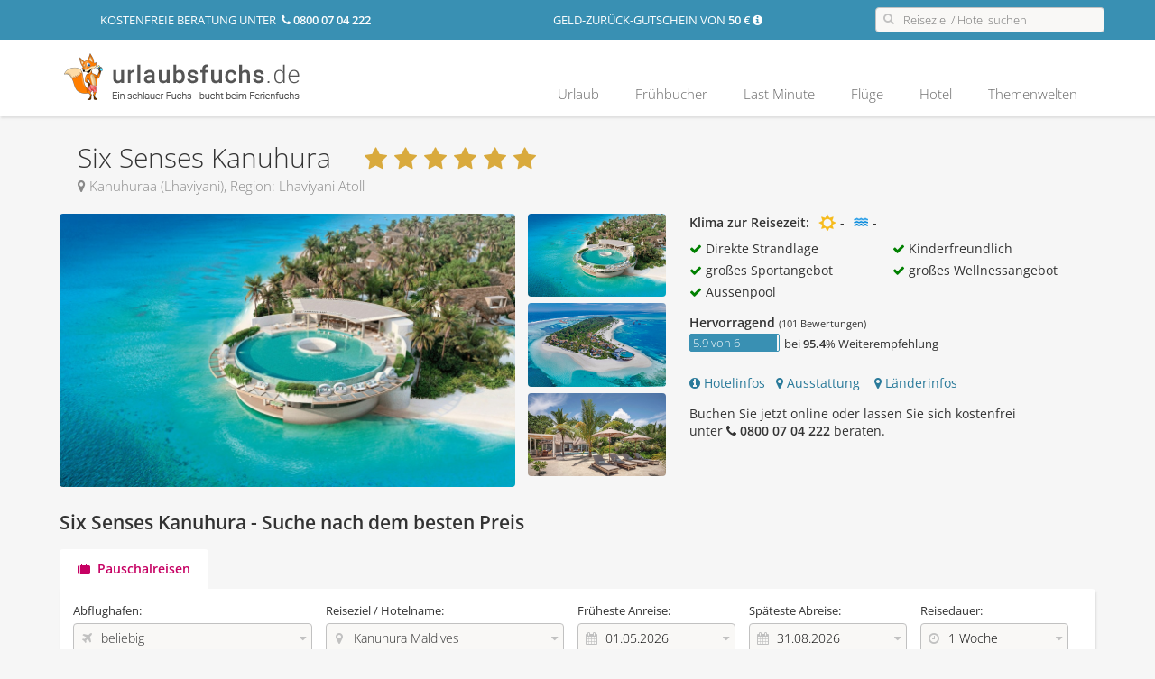

--- FILE ---
content_type: text/html; charset=UTF-8
request_url: https://www.urlaubsfuchs.de/urlaub/indischer-ozean/malediven/hotels/kanuhura-resort-spa.html
body_size: 9185
content:
<!DOCTYPE html PUBLIC "-//W3C//DTD XHTML 1.0 Transitional//EN" "http://www.w3.org/TR/xhtml1/DTD/xhtml1-transitional.dtd">
<html xmlns="http://www.w3.org/1999/xhtml" xml:lang="de" lang="de">
	<head>
		<title>Top Urlaubsangebote 2026/2027 Kanuhura Maldives</title>		<meta http-equiv="expires" content="Wed, 01 Aug 2007 06:00:00 GMT" >
<meta http-equiv="pragma" content="no-cache" >
<meta http-equiv="content-type" content="text/html; charset=utf-8" >
<meta name="language" content="de" >
<meta name="description" content="Kanuhura Maldives ✈ 5-Sterne-Luxus-Resort im Nord Ari Atoll ★ Direkte Strandlage ☀  Großes Sportangebot ✓ Wellness ✓ Butler-Service ✓ Kinderfreundlich ✓ GRATIS Beratung ➤ JETZT buchen und günstige Angebote sichern!" >
<meta name="keywords" content="Kanuhura Maldives, Kanuhura Resort &amp; Spa, Kanuhura Resort und Spa, Kanuhura Resort &amp; Spa Maldives, Kanuhura Resort &amp; Spa Malediven, Kanuhura Resort &amp; Spa Ferien, Kanuhura Resort &amp; Spa Badeferien, Kanuhura Resort &amp; Spa Traumstrand, Kanuhura Resort &amp; Spa Fl" >
<meta name="robots" content="index,follow" >
<meta name="author" content="urlaubsfuchs.de" >
<meta name="copyright" content="urlaubsfuchs.de" >		<link href="/css/layout.css?1714744684" media="screen" rel="stylesheet" type="text/css" >		<script type="text/javascript" src="https://www.urlaubsfuchs.de/js/jquery/jquery-1.11.3.min.js"></script>
<script type="text/javascript" src="https://www.urlaubsfuchs.de/js/jquery/jquery-ui.min.js"></script>
<script type="text/javascript" src="/js/main.js?1768694410"></script>		
		
		
		<link rel="icon" href="https://www.urlaubsfuchs.de/favicon.ico"/>
		<meta name="google-site-verification" content="DDqjstAibpRIs-W5nSRcfIPkz7Pdzuit48H-ZyHbRFc" /> 
		
				
				
		<!--[if lte IE 8]>
			<link rel="stylesheet" type="text/css" href="https://www.urlaubsfuchs.de/css/iehacks.css" />
		<![endif]-->

		<script language="javascript" type="text/javascript">
			jQuery.datepicker.setDefaults({
				numberOfMonths: 2,
				dateFormat: 'dd.mm.yy',
				dayNamesMin: ["So", "Mo", "Di", "Mi", "Do", "Fr", "Sa"],
				monthNames: ["Januar", "Februar", "März", "April", "Mai", "Juni", "Juli", "August", "September", "Oktober", "November", "Dezember"],
				showOtherMonths: true,
				selectOtherMonths: true,
				showOn: "both",
				buttonImage: "/img/calendar.gif",
				buttonImageOnly: true
			});

			
			var HTTP_URL = 'https://www.urlaubsfuchs.de/';
			var DOMAIN_SUBSTRING = 'urlaub';
		</script>
	</head>
	<body>
	
		<div class="header">
	<div class="headline">
		<div class="container">
			<div class="row">
								<div class="col-md-4" style="text-align:center; width:36%; line-height: 28px">
					kostenfreie Beratung unter &nbsp;<strong><i class="fa fa-phone"></i> 0800 07 04 222</strong>
				</div>
				<div class="col-md-4" style="text-align:right; width:32%;  line-height: 28px">
					Geld-zurück-Gutschein von <strong>50 &euro;</strong> <i class="fa fa-info-circle" onclick="Overlay.show( { url : 'https://www.urlaubsfuchs.de/geld-zurueck-gutschein.html', title : 'Geld-zurück-Gutschein', addBody :true } );" style="cursor:pointer"></i>
				</div>
				<div class="col-md-4" style="width:32%; text-align:right">
					
					<div class="icon-slt icon-slt-head icon-slt-noarrow">
						<input type="text" class="head-search-ac" placeholder="Reiseziel / Hotel suchen">
						<span class="icon-search"></span>
					</div>
				</div>
			</div>
		</div>
	</div>
	<div class="menuline">
		<div class="container">
			<div class="fx">
				<div  class="col-logo">
									
					<a href="https://www.urlaubsfuchs.de/"><img src="https://www.urlaubsfuchs.de/img/logo-neu-de.png" title="urlaubsfuchs.de - Mit uns finden Sie Ihren Traumurlaub" alt="urlaubsfuchs.de - Mit uns finden Sie Ihren Traumurlaub"></a>
				</div>
				<div class="col-menu">
					<div class="header-menu">
													<ul class="fx">
						<li><a href="https://www.urlaubsfuchs.de/urlaub.html" >Urlaub</a></li>
				<li><a href="https://www.urlaubsfuchs.de/fruehbucher.html" >Frühbucher</a></li>
				<li><a href="https://www.urlaubsfuchs.de/lastminute.html" >Last Minute</a></li>
				<li><a href="https://www.urlaubsfuchs.de/fluege.html" >Flüge</a></li>
				<li><a href="https://www.urlaubsfuchs.de/hotel.html" >Hotel</a></li>
				<li><a href="https://www.urlaubsfuchs.de/urlaub-reisethemen.html" >Themenwelten</a></li>
	</ul>											</div>
				</div>
			</div>
			
		</div>
	</div>
</div>	
		<div class="main">
			<div class="container ldg-htl tfx-ibe" style="margin-top:25px">
    <div class="ibe-offer-hotel fx">
        <div class="ibe-offer-hotel-head">
            <h2>
                Six Senses Kanuhura                &nbsp;<span class="stars">
				&nbsp;  <i class='fa fa-star'>&nbsp;</i><i class='fa fa-star'>&nbsp;</i><i class='fa fa-star'>&nbsp;</i><i class='fa fa-star'>&nbsp;</i><i class='fa fa-star'>&nbsp;</i><i class='fa fa-star'>&nbsp;</i>			    </span>
                <em>
                    <i class="fa fa-map-marker"></i> Kanuhuraa (Lhaviyani), Region: Lhaviyani Atoll                </em>
            </h2>
        </div>

        <div class="row">
            <div class="col-md-offer-lft details-picture">
                <div class="fx">
                    <div class="hotel-teaser">
                        <a href="javascript:Ibe.HotelInfobox( '15225', '', '', '', '', 'picture' );">
                                                            <img src="https://www.urlaubsfuchs.de/img/hotel/320/catalog2/der/21/2166040aef4c71b75379dde599f4ae52128e37f3.jpg" width="100%" border="0" />
                                                    </a>
                    </div>
                    <div class="hotel-pictures">
                                                                            <a href="javascript:Ibe.HotelInfobox( '15225', '', '', '>', '', 'picture' );">
                                <img src="https://www.urlaubsfuchs.de/img/hotel/320/catalog2/der/21/2166040aef4c71b75379dde599f4ae52128e37f3.jpg" width="100%" border="0" />
                            </a>
                                                                                <a href="javascript:Ibe.HotelInfobox( '15225', '', '', '>', '', 'picture' );">
                                <img src="https://www.urlaubsfuchs.de/img/hotel/320/catalog2/der/d5/d58dc1a7b387db6bf15c7fcc3e0caf3c8f6661d8.jpg" width="100%" border="0" />
                            </a>
                                                                                <a href="javascript:Ibe.HotelInfobox( '15225', '', '', '>', '', 'picture' );">
                                <img src="https://www.urlaubsfuchs.de/img/hotel/320/catalog2/der/3c/3c64ab30b7c6021a37083badaa531ecb6a5b978d.jpg" width="100%" border="0" />
                            </a>
                                                </div>
                </div>
            </div>
            <div class="col-md-offer-rgt details-hotel">
                <div class="fx hotel-climate">
                    <div class="fl" style="margin-right:10px"><strong>Klima zur Reisezeit:</strong></div>

                    <div class="fl">
                        <div class="icon icon-sun">&nbsp;</div>
                        <span class="fl">
						                            -
                        						</span>
                        <div class="icon icon-water">&nbsp;</div>
                        <span class="fl">
							                                -
                            						</span>
                    </div>
                </div>

                                    <div class="hotel-head-properties fx">
                                                    <div>
                                <i class="fa fa-check"></i>
                                Direkte Strandlage                            </div>

                                                                                <div>
                                <i class="fa fa-check"></i>
                                Kinderfreundlich                            </div>

                                                                                <div>
                                <i class="fa fa-check"></i>
                                großes Sportangebot                            </div>

                                                                                <div>
                                <i class="fa fa-check"></i>
                                großes Wellnessangebot                            </div>

                                                                                <div>
                                <i class="fa fa-check"></i>
                                Aussenpool                            </div>

                                                </div>
                
                                    <div class="fx">
                        		<div class="ibe-rating">
			<strong class="rating-title">Hervorragend </strong>
				<small>
					(101 Bewertungen)
				</small>
							<dl class="fx">
				<dt class="fl">
					<div class="ratingbox">
						<div class='ratingbox-out'><div class='ratingbox-in' style='width:98%;'><span>5.9 von 6</span>&nbsp;</div></div>
					</div>
				</dt>
				<dd class="fl">
					bei <strong>95.4</strong>% Weiterempfehlung
				</dd>
			</dl>
				
				
			</div>                    </div>
                
                <div class="hotel-buttons" style="margin:15px 0px">

                                            <a href="javascript:Ibe.HotelInfobox( '15225', '', '', '', '', 'overview' );"><i class="fa fa-info-circle"></i>  Hotelinfos</a>&nbsp;  &nbsp;<a href="javascript:Ibe.HotelInfobox( '15225', '', '', '', '', 'fact' );"><i class="fa fa-map-marker"></i>  Ausstattung</a>&nbsp; &nbsp;
                    
                    <a href="javascript:Ibe.HotelInfobox( '15225', '', '', '', '', 'country' );"><i class="fa fa-map-marker"></i> Länderinfos</a>
                </div>

                <div style="margin-top:5px">
                    Buchen Sie jetzt online oder lassen Sie sich kostenfrei<br/>unter <strong><i class="fa fa-phone"></i> 0800 07 04 222</strong> beraten.
                </div>
            </div>
		</div>
	</div>

    <div style="margin-top:15px">
        <div class="ldg-htl-frm">
            <h2>Six Senses Kanuhura - Suche nach dem besten Preis</h2>
            
<div class="fx ldg-frm">
	<form action="https://www.urlaubsfuchs.de/urlaub/suche/regionen.html" id="frm-ibe">
		<input type="hidden" name="prm[src]" value="ldg">
		
		<div>
			<div class="ldg-frm-body">
                <div class="ldg-frm-tab">
                    <ul class="fx">
                        <li class="active"><label><i class="fa fa-suitcase"></i> <input type="radio" name="prm[type]" value="package" id="ibe-type-pk" checked="checked"> &nbsp;Pauschalreisen</label></li>
                                            </ul>
                </div>

				<input type="hidden" name="prm[sort][hotel]" id="prm[sort][hotel]" value="wish">                <div class="ldg-frm-input">
                    <ul class="fx">

                                                <li>
                            <div class="icon-slt">
                                <label>Abflughafen:</label>
                                <div class="input" id="prm-departure-txt">
                                                                        beliebig                                </div>

                                <input name="prm[departure]" id="prm-departure" type="hidden" value=""/>

                                <span class="fa-icon select icon-plane"></span>
                            </div>
                        </li>
                                                <li >
                            <div class="icon-slt">
                                <label>Reiseziel / Hotelname:</label>
                                                                <div class="prm-location-search input" id="prm-location-search">
                                                                        Kanuhura Maldives                                </div>

                                <input name="prm[location]" id="prm-location" type="hidden" value="htl-15225"/>

                                <span class="icon-map"></span>
                            </div>
                        </li>
                        <li class="frm-ibe-dates">
                            <div class="icon-slt">
                                <label>Früheste Anreise:</label>
                                <input type="text" name="prm[date][outbound]" id="prm-date-outbound" value="01.05.2026" readonly="readonly"/>
                                <span class="icon-date"></span>
                            </div>
                        </li>

                        <li class="frm-ibe-dates">
                            <div class="icon-slt">
                                <label>Späteste Abreise:</label>
                                <input type="text" name="prm[date][inbound]" id="prm-date-inbound"  value="31.08.2026"  readonly="readonly" />
                                <span class="icon-date"></span>
                            </div>
                        </li>

                        <li class="duration">
                            <div class="icon-slt">
                                <label>Reisedauer:</label>
                                <select name="prm[duration]">
                                    <optgroup label=" ">
                                        <option value="">beliebig</option>
                                    </optgroup>
                                    <optgroup label="----------">
                                        <option value="7;7" selected="selected">1 Woche</option>
                                        <option value="14;14" >2 Wochen</option>
                                        <option value="21;21" >3 Wochen</option>
                                        <option value="28;28" >4 Wochen</option>
                                    </optgroup>
                                    <optgroup label="----------">
                                        <option value="1;4" >1 - 4 Tage</option>
                                        <option value="5;8" >5 - 8 Tage</option>
                                        <option value="9;12" >9 - 12 Tage</option>
                                        <option value="13;15" >13 - 15 Tage</option>
                                        <option value="16;22" >16 - 22 Tage</option>
                                        <option value="23;90" >&gt; 22 Tage</option>
                                    </optgroup>
                                    <optgroup label="----------">
                                                                                    <option value="1;1" >1 Tag</option>
                                                                                    <option value="2;2" >2 Tage</option>
                                                                                    <option value="3;3" >3 Tage</option>
                                                                                    <option value="4;4" >4 Tage</option>
                                                                                    <option value="5;5" >5 Tage</option>
                                                                                    <option value="6;6" >6 Tage</option>
                                                                                    <option value="7;7" >7 Tage</option>
                                                                                    <option value="8;8" >8 Tage</option>
                                                                                    <option value="9;9" >9 Tage</option>
                                                                                    <option value="10;10" >10 Tage</option>
                                                                                    <option value="11;11" >11 Tage</option>
                                                                                    <option value="12;12" >12 Tage</option>
                                                                                    <option value="13;13" >13 Tage</option>
                                                                                    <option value="14;14" >14 Tage</option>
                                                                                    <option value="15;15" >15 Tage</option>
                                                                                    <option value="16;16" >16 Tage</option>
                                                                                    <option value="17;17" >17 Tage</option>
                                                                                    <option value="18;18" >18 Tage</option>
                                                                                    <option value="19;19" >19 Tage</option>
                                                                                    <option value="20;20" >20 Tage</option>
                                                                                    <option value="21;21" >21 Tage</option>
                                                                                    <option value="22;22" >22 Tage</option>
                                                                                    <option value="23;23" >23 Tage</option>
                                                                                    <option value="24;24" >24 Tage</option>
                                                                                    <option value="25;25" >25 Tage</option>
                                                                                    <option value="26;26" >26 Tage</option>
                                                                                    <option value="27;27" >27 Tage</option>
                                                                            </optgroup>

                                </select>
                                <span class="icon-time"></span>
                            </div>
                        </li>
                    </ul>
                    <ul class="fx">

                        <li>
                            <div class="icon-slt">
                                <label>Reisende:</label>
                                                                <div class="prm-traveller-txt input" id="prm-traveller-txt">
                                    2 Erwachsene, keine Kinder                                </div>

                                <input name="prm[adults]" id="prm-adults" type="hidden" value="2"/>

                                <input name="prm[child][]" class="prm-child" id="prm-child-1" type="hidden" value=""/>
                                <input name="prm[child][]" class="prm-child" id="prm-child-2" type="hidden" value=""/>
                                <input name="prm[child][]" class="prm-child" id="prm-child-3" type="hidden" value=""/>

                                <span class="icon-adults"></span>
                            </div>
                        </li>

                        <li>
                            <div class="icon-slt">
                                <label>Zimmerart:</label>
                                <select name="prm[hotel][room]" id="ibe-roomtype">
                                    <option value="" >beliebig</option>
                                    <option value="EZ" >Einzelzimmer</option>
                                    <option value="DZ" >Doppelzimmer</option>
                                    <option value="FZ" >Familienzimmer</option>
                                    <option value="BU" >Bungalow</option>
                                    <option value="AP" >Appartment</option>
                                    <option value="ST" >Studio</option>
                                    <option value="SU" >Suite</option>
                                    <option value="VI" >Villa</option>
                                    <option value="SP" >Superior</option>
                                    <option value="DX" >Deluxe-Zimmer</option>
                                    <option value="BA" >Maisonette</option>

                                </select>

                                <span class="icon-room"></span>
                            </div>
                                                    </li>
                        <li>
                            <div class="icon-slt">
                                <label>Verpflegung:</label>
                                <select name="prm[hotel][meal]" id="prm-hotel-meal">
                                    <option value="">beliebig</option>
                                    <option value="OV" >nur Übernachtung</option>
                                    <option value="UF"  >Frühstück</option>
                                    <option value="HP"  >Halbpension</option>
                                    <option value="VP"  >Vollpension</option>
                                    <option value="AI"  >All Inclusive</option>
                                </select>

                                <span class="icon-meal"></span>
                            </div>
                        </li>

                        <li style="padding-top:21px">
                            <a class="btn btn-success" href="javascript:void(0)" onclick="$('#frm-ibe').submit();"><i class="fa fa-search"></i> &nbsp;Angebote finden</a>
                        </li>
                    </ul>
                </div>
			</div>
		</div>
	</form>
</div>

<script language="Javascript">
	Ibe_Form.Init( '{"type":"package","location":"htl-15225","adults":2,"date":{"outbound":"01.05.2026","inbound":"31.08.2026"},"durationMin":"7","durationMax":"7","duration":"7;7","destination":"100","destf":"100","hotel":{"id":15225,"ids":"15225"},"sort":{"hotel":"wish"},"price":{"from":10},"page":{"hotel":1,"offer":1}}', { 'datepicker' : 'right' } );
</script>

        </div>
    </div>
    <div>
                        <div class="mt-cms-box cms-txt cms-box-odd">
            <div>
                <h2>Kanuhura Resort & Spa - Luxusurlaub auf den Malediven</h2>
                <img src="https://www.urlaubsfuchs.de/img/hotel/320/catalog2/der/21/2166040aef4c71b75379dde599f4ae52128e37f3.jpg" width="320" border="0" align="left">
                Nach einer grundlegenden Renovierung und Modernisierung ist das Kanuhura Resort &amp; Spa zum Jahreswechsel 2016/2017 neu er&ouml;ffnet worden. G&auml;ste des Resorts k&ouml;nnen sich auf dieser geradezu idyllischen Privatinsel im Lhaviyani Atoll auf Komfort und Luxus pur in dem 5*-Resort auf den <a href="/urlaub/indischer-ozean/malediven.html">Malediven</a> freuen. Faadhippolhu Atoll ist der alternative Name f&uuml;r die rund 50 &uuml;berwiegend unbewohnten kleinen und Kleinstinseln in dieser Region. Kanahura ist hier eine von nur vier Inseln mit einem Touristenresort, dem Kanuhura Resort &amp; Spa. Mal&eacute; als Landeshauptstadt der Malediven liegt auf der gleichnamigen Hauptinsel im Nord-Mal&eacute;-Atoll knapp 150 Flugkilometer entfernt. Der Transfer mit dem Wasserflugzeug von Mal&eacute; zum Kanuhura Resort &amp; Spa dauert eine Dreiviertelstunde. &Uuml;blicherweise wird dieser Transfer vom Kanuhara Maldives organisiert und separat berechnet.<br /><br />
<h3>Naturparadies im Indischen Ozean</h3>
Das Kanuhura Resort &amp; Spa ist unter allen Zielgruppen der Touristen gleicherma&szlig;en gefragt wie beliebt. Die M&ouml;glichkeiten reichen vom Schnorcheln und Tauchen &uuml;ber <a href="/urlaub.html">Strandurlaub</a> an einem der <a href="/urlaub-reisethemen/traumstraende.html">Traumstr&auml;nde</a> auf Kanuhura und <a href="/urlaub-reisethemen/familienhotels.html">Familienferien</a> mit mehreren Kindern, bis hin zu <a href="/urlaub-reisethemen/hochzeitsurlaub.html">Flitterwochen</a>. Die Unterk&uuml;nfte sind f&uuml;r mehrk&ouml;pfige Familien ebenso passend wie f&uuml;r Singles und Paare. Mit ihrer immergr&uuml;nen Vegetation vermittelt die tropische Natur ein regelrecht exotisches Malediven-Feeling auf Kanuhura. Die wei&szlig;sandigen Traumstr&auml;nde bilden die ideale Basis f&uuml;r tiefenentspannende Ferien mitten im <a href="/urlaub/indischer-ozean.html">Indischen Ozean</a>.<br /><br />
<h3>Traumhaft wohnen im Lhaviyani Atoll</h3>
Das Kanuhura Resort &amp; Spa bietet seinen G&auml;sten in den knapp hundert Villen und Bungalows einen luxuri&ouml;sen Aufenthalt. Sie sind in ein Dutzend Kategorien aufgeteilt, von der Poolvilla am Strand &uuml;ber die Sunrise Villa am Wasser, bis hin zum Wasserbungalow &uuml;ber dem Wasser weit drau&szlig;en in der Lagune. Der Weg dorthin f&uuml;hrt &uuml;ber Laufstege, die alle Villen und Bungalows mit dem <strong>Kanuhura Resort &amp; Spa </strong>auf der Insel verbinden. Die Unterk&uuml;nfte sind aus Naturmaterialien, wie maledivischem Holz und Rattan, gebaut. Zu jeder von ihnen geh&ouml;rt eine eigene Veranda. Der <strong>24h Butler-Service</strong> steht rund um die Uhr zur Verf&uuml;gung. Ausstattung und Einrichtung der Villen entsprechen dem hohen Standard von internationalen Luxushotels.<br /><br />
<h3>Kulinarisch geniessen</h3>
Der kulinarisch verw&ouml;hnte Gast kann im Kanuhura Resort &amp; Spa auf den Malediven unter zehn Restaurants und Caf&eacute;s ausw&auml;hlen. Die Tagesmahlzeiten mit gebuchter Halb- oder Vollpension gibt es im Restaurant A Mano. Italienische sowie maledivische Speisen werden fast &uuml;berall angeboten und leckere Grillgerichte werden im Drift sowie im Fogo serviert. Das zauberhafte Caf&eacute; Deli verw&ouml;hnt den Nachmittagsgast mit Kuchen, Torten, Geb&auml;ck und Snacks. Ihren herrlichen Urlaubstag k&ouml;nnen Sie anschlie&szlig;end in der Sunset Beach Lounge Iru mit einem erfrischenden Cocktail ausklingen lassen.<br /><br />
<h3>Wellness unter Kokospalmen</h3>
Ein weiteres Highlight Ihres <a href="/urlaub-reisethemen/luxusurlaub.html">Luxusurlaubs</a> im Kanuhura Resort &amp; Spa ist der elegante Spa, unterteilt in Fitness und Wellness. Im Fitnessraum wird an modernen Ger&auml;ten trainiert und bei Aerobic geschwitzt, ebenso wie im Dampfbad und in der Sauna nebenan. Wer sich sportlich engagieren m&ouml;chte, der spielt Squash oder Tennis. Au&szlig;enpool, Fahrradverleih, Kids Club, Boutique oder Tauchen unter Leitung der PADI-zertifizierten Tauchschule im Kanuhura Resort &amp; Spa sorgen f&uuml;r ein rundes Angebot an Aktivit&auml;ten an Land, im und unter Wasser. Luxuri&ouml;s verw&ouml;hn zut werden hat sicherlich seinen Preis - doch wer das neue 5-Sterne Kanuhura Resort &amp; Spa kennenlernt, der kann den n&auml;chsten Urlaub auf den Malediven kaum noch erwarten.<br /><br />            </div>
        </div>
                        <div class="mt-cms-box ">
            	
<h2>Diese Hotels könnten Sie auch interessieren</h2>
<div class="box-offer">
    <div class="row">
                <div class="col-md-3">
            <div class="box-offer-item">
                <div class="box-offer-item-img">
                    <a href="https://www.urlaubsfuchs.de/urlaub/suche/angebote.html?urlaub/suche/angebote.html?prm[type]=package&prm[adults]=2&prm[date][outbound]=01.05.2026&prm[date][inbound]=31.08.2026&prm[duration]=7;7&prm[sort][hotel]=wish&prm[price][from]=10&prm[page][hotel]=1&prm[page][offer]=1&prm[hotel][id]=15580&prm[destination]=100&prm[departure]=BSL,GVA,ZRH,MUC,FDH,FMM,INN,BRN&prm[hotel][id]=15580" rel="nofollow">
                                                    <img src="https://www.urlaubsfuchs.de/img/hotel/280x150/catalog2/its/d8/d8319b3de31793f656df718673d963b07788c680.jpg" border="0"/>
                                            </a>
                </div>
                <div class="box-offer-item-desc">
                    <div class="offer-item-hotel">
                        <a href="https://www.urlaubsfuchs.de/urlaub/suche/angebote.html?urlaub/suche/angebote.html?prm[type]=package&prm[adults]=2&prm[date][outbound]=01.05.2026&prm[date][inbound]=31.08.2026&prm[duration]=7;7&prm[sort][hotel]=wish&prm[price][from]=10&prm[page][hotel]=1&prm[page][offer]=1&prm[hotel][id]=15580&prm[destination]=100&prm[departure]=BSL,GVA,ZRH,MUC,FDH,FMM,INN,BRN&prm[hotel][id]=15580" rel="nofollow">Kuredu Resort & Spa</a>
                        <em>Lhaviyani Atoll</strong>, Kuredu</em>
                        <span class="stars"><i class='fa fa-star'>&nbsp;</i><i class='fa fa-star'>&nbsp;</i><i class='fa fa-star'>&nbsp;</i><i class='fa fa-star'>&nbsp;</i></span>

                                                <div class="price">
                            <a href="https://www.urlaubsfuchs.de/urlaub/suche/angebote.html?urlaub/suche/angebote.html?prm[type]=package&prm[adults]=2&prm[date][outbound]=01.05.2026&prm[date][inbound]=31.08.2026&prm[duration]=7;7&prm[sort][hotel]=wish&prm[price][from]=10&prm[page][hotel]=1&prm[page][offer]=1&prm[hotel][id]=15580&prm[destination]=100&prm[departure]=BSL,GVA,ZRH,MUC,FDH,FMM,INN,BRN&prm[hotel][id]=15580" rel="nofollow">
                                <span>inkl. Flug ab</span>
                                1.495,00 &euro; <i class="fa fa-chevron-circle-right"></i>
                            </a>
                        </div>
                    </div>
                </div>
            </div>
        </div>
                <div class="col-md-3">
            <div class="box-offer-item">
                <div class="box-offer-item-img">
                    <a href="https://www.urlaubsfuchs.de/urlaub/suche/angebote.html?urlaub/suche/angebote.html?prm[type]=package&prm[adults]=2&prm[date][outbound]=01.05.2026&prm[date][inbound]=31.08.2026&prm[duration]=7;7&prm[sort][hotel]=wish&prm[price][from]=10&prm[page][hotel]=1&prm[page][offer]=1&prm[hotel][id]=6552&prm[destination]=100&prm[departure]=BSL,GVA,ZRH,MUC,FDH,FMM,INN,BRN&prm[hotel][id]=6552" rel="nofollow">
                                                    <img src="https://www.urlaubsfuchs.de/img/hotel/280x150/" border="0"/>
                                            </a>
                </div>
                <div class="box-offer-item-desc">
                    <div class="offer-item-hotel">
                        <a href="https://www.urlaubsfuchs.de/urlaub/suche/angebote.html?urlaub/suche/angebote.html?prm[type]=package&prm[adults]=2&prm[date][outbound]=01.05.2026&prm[date][inbound]=31.08.2026&prm[duration]=7;7&prm[sort][hotel]=wish&prm[price][from]=10&prm[page][hotel]=1&prm[page][offer]=1&prm[hotel][id]=6552&prm[destination]=100&prm[departure]=BSL,GVA,ZRH,MUC,FDH,FMM,INN,BRN&prm[hotel][id]=6552" rel="nofollow">NH Collection</a>
                        <em>Baa Atoll</strong>, Fonimagoodhoo</em>
                        <span class="stars"><i class='fa fa-star'>&nbsp;</i><i class='fa fa-star'>&nbsp;</i><i class='fa fa-star'>&nbsp;</i><i class='fa fa-star'>&nbsp;</i></span>

                                                <div class="price">
                            <a href="https://www.urlaubsfuchs.de/urlaub/suche/angebote.html?urlaub/suche/angebote.html?prm[type]=package&prm[adults]=2&prm[date][outbound]=01.05.2026&prm[date][inbound]=31.08.2026&prm[duration]=7;7&prm[sort][hotel]=wish&prm[price][from]=10&prm[page][hotel]=1&prm[page][offer]=1&prm[hotel][id]=6552&prm[destination]=100&prm[departure]=BSL,GVA,ZRH,MUC,FDH,FMM,INN,BRN&prm[hotel][id]=6552" rel="nofollow">
                                <span>inkl. Flug ab</span>
                                1.210,00 &euro; <i class="fa fa-chevron-circle-right"></i>
                            </a>
                        </div>
                    </div>
                </div>
            </div>
        </div>
                <div class="col-md-3">
            <div class="box-offer-item">
                <div class="box-offer-item-img">
                    <a href="https://www.urlaubsfuchs.de/urlaub/suche/angebote.html?urlaub/suche/angebote.html?prm[type]=package&prm[adults]=2&prm[date][outbound]=01.05.2026&prm[date][inbound]=31.08.2026&prm[duration]=7;7&prm[sort][hotel]=wish&prm[price][from]=10&prm[page][hotel]=1&prm[page][offer]=1&prm[hotel][id]=17208&prm[destination]=100&prm[departure]=BSL,GVA,ZRH,MUC,FDH,FMM,INN,BRN&prm[hotel][id]=17208" rel="nofollow">
                                                    <img src="https://www.urlaubsfuchs.de/img/hotel/280x150/catalog2/all/ab/aba1192f139c195432447e70a6bc90bc047e0511.jpg" border="0"/>
                                            </a>
                </div>
                <div class="box-offer-item-desc">
                    <div class="offer-item-hotel">
                        <a href="https://www.urlaubsfuchs.de/urlaub/suche/angebote.html?urlaub/suche/angebote.html?prm[type]=package&prm[adults]=2&prm[date][outbound]=01.05.2026&prm[date][inbound]=31.08.2026&prm[duration]=7;7&prm[sort][hotel]=wish&prm[price][from]=10&prm[page][hotel]=1&prm[page][offer]=1&prm[hotel][id]=17208&prm[destination]=100&prm[departure]=BSL,GVA,ZRH,MUC,FDH,FMM,INN,BRN&prm[hotel][id]=17208" rel="nofollow">Meeru Maldives</a>
                        <em>Nord Male Atoll</strong>, Meeru</em>
                        <span class="stars"><i class='fa fa-star'>&nbsp;</i><i class='fa fa-star'>&nbsp;</i><i class='fa fa-star'>&nbsp;</i><i class='fa fa-star'>&nbsp;</i></span>

                                                <div class="price">
                            <a href="https://www.urlaubsfuchs.de/urlaub/suche/angebote.html?urlaub/suche/angebote.html?prm[type]=package&prm[adults]=2&prm[date][outbound]=01.05.2026&prm[date][inbound]=31.08.2026&prm[duration]=7;7&prm[sort][hotel]=wish&prm[price][from]=10&prm[page][hotel]=1&prm[page][offer]=1&prm[hotel][id]=17208&prm[destination]=100&prm[departure]=BSL,GVA,ZRH,MUC,FDH,FMM,INN,BRN&prm[hotel][id]=17208" rel="nofollow">
                                <span>inkl. Flug ab</span>
                                1.420,00 &euro; <i class="fa fa-chevron-circle-right"></i>
                            </a>
                        </div>
                    </div>
                </div>
            </div>
        </div>
                <div class="col-md-3">
            <div class="box-offer-item">
                <div class="box-offer-item-img">
                    <a href="https://www.urlaubsfuchs.de/urlaub/suche/angebote.html?urlaub/suche/angebote.html?prm[type]=package&prm[adults]=2&prm[date][outbound]=01.05.2026&prm[date][inbound]=31.08.2026&prm[duration]=7;7&prm[sort][hotel]=wish&prm[price][from]=10&prm[page][hotel]=1&prm[page][offer]=1&prm[hotel][id]=1778&prm[destination]=100&prm[departure]=BSL,GVA,ZRH,MUC,FDH,FMM,INN,BRN&prm[hotel][id]=1778" rel="nofollow">
                                                    <img src="https://www.urlaubsfuchs.de/img/hotel/280x150/catalog2/jahn/33/33003ec47f03e6b6a52a02daee1347bd15663b7b.jpg" border="0"/>
                                            </a>
                </div>
                <div class="box-offer-item-desc">
                    <div class="offer-item-hotel">
                        <a href="https://www.urlaubsfuchs.de/urlaub/suche/angebote.html?urlaub/suche/angebote.html?prm[type]=package&prm[adults]=2&prm[date][outbound]=01.05.2026&prm[date][inbound]=31.08.2026&prm[duration]=7;7&prm[sort][hotel]=wish&prm[price][from]=10&prm[page][hotel]=1&prm[page][offer]=1&prm[hotel][id]=1778&prm[destination]=100&prm[departure]=BSL,GVA,ZRH,MUC,FDH,FMM,INN,BRN&prm[hotel][id]=1778" rel="nofollow">Embudu Village</a>
                        <em>Süd Male Atoll</strong>, Enboodhoo</em>
                        <span class="stars"><i class='fa fa-star'>&nbsp;</i><i class='fa fa-star'>&nbsp;</i><i class='fa fa-star'>&nbsp;</i></span>

                                                <div class="price">
                            <a href="https://www.urlaubsfuchs.de/urlaub/suche/angebote.html?urlaub/suche/angebote.html?prm[type]=package&prm[adults]=2&prm[date][outbound]=01.05.2026&prm[date][inbound]=31.08.2026&prm[duration]=7;7&prm[sort][hotel]=wish&prm[price][from]=10&prm[page][hotel]=1&prm[page][offer]=1&prm[hotel][id]=1778&prm[destination]=100&prm[departure]=BSL,GVA,ZRH,MUC,FDH,FMM,INN,BRN&prm[hotel][id]=1778" rel="nofollow">
                                <span>inkl. Flug ab</span>
                                1.074,00 &euro; <i class="fa fa-chevron-circle-right"></i>
                            </a>
                        </div>
                    </div>
                </div>
            </div>
        </div>
                <div class="col-md-3">
            <div class="box-offer-item">
                <div class="box-offer-item-img">
                    <a href="https://www.urlaubsfuchs.de/urlaub/suche/angebote.html?urlaub/suche/angebote.html?prm[type]=package&prm[adults]=2&prm[date][outbound]=01.05.2026&prm[date][inbound]=31.08.2026&prm[duration]=7;7&prm[sort][hotel]=wish&prm[price][from]=10&prm[page][hotel]=1&prm[page][offer]=1&prm[hotel][id]=14817&prm[destination]=100&prm[departure]=BSL,GVA,ZRH,MUC,FDH,FMM,INN,BRN&prm[hotel][id]=14817" rel="nofollow">
                                                    <img src="https://www.urlaubsfuchs.de/img/hotel/280x150/catalog2/jahn/66/66928b15a680f57c27a903c24c51650222da35cc.jpg" border="0"/>
                                            </a>
                </div>
                <div class="box-offer-item-desc">
                    <div class="offer-item-hotel">
                        <a href="https://www.urlaubsfuchs.de/urlaub/suche/angebote.html?urlaub/suche/angebote.html?prm[type]=package&prm[adults]=2&prm[date][outbound]=01.05.2026&prm[date][inbound]=31.08.2026&prm[duration]=7;7&prm[sort][hotel]=wish&prm[price][from]=10&prm[page][hotel]=1&prm[page][offer]=1&prm[hotel][id]=14817&prm[destination]=100&prm[departure]=BSL,GVA,ZRH,MUC,FDH,FMM,INN,BRN&prm[hotel][id]=14817" rel="nofollow">Niva Kurumba</a>
                        <em>Nord Male Atoll</strong>, Vihamanaafushi</em>
                        <span class="stars"><i class='fa fa-star'>&nbsp;</i><i class='fa fa-star'>&nbsp;</i><i class='fa fa-star'>&nbsp;</i><i class='fa fa-star'>&nbsp;</i><i class='fa fa-star'>&nbsp;</i></span>

                                                <div class="price">
                            <a href="https://www.urlaubsfuchs.de/urlaub/suche/angebote.html?urlaub/suche/angebote.html?prm[type]=package&prm[adults]=2&prm[date][outbound]=01.05.2026&prm[date][inbound]=31.08.2026&prm[duration]=7;7&prm[sort][hotel]=wish&prm[price][from]=10&prm[page][hotel]=1&prm[page][offer]=1&prm[hotel][id]=14817&prm[destination]=100&prm[departure]=BSL,GVA,ZRH,MUC,FDH,FMM,INN,BRN&prm[hotel][id]=14817" rel="nofollow">
                                <span>inkl. Flug ab</span>
                                1.283,00 &euro; <i class="fa fa-chevron-circle-right"></i>
                            </a>
                        </div>
                    </div>
                </div>
            </div>
        </div>
                <div class="col-md-3">
            <div class="box-offer-item">
                <div class="box-offer-item-img">
                    <a href="https://www.urlaubsfuchs.de/urlaub/suche/angebote.html?urlaub/suche/angebote.html?prm[type]=package&prm[adults]=2&prm[date][outbound]=01.05.2026&prm[date][inbound]=31.08.2026&prm[duration]=7;7&prm[sort][hotel]=wish&prm[price][from]=10&prm[page][hotel]=1&prm[page][offer]=1&prm[hotel][id]=1767&prm[destination]=100&prm[departure]=BSL,GVA,ZRH,MUC,FDH,FMM,INN,BRN&prm[hotel][id]=1767" rel="nofollow">
                                                    <img src="https://www.urlaubsfuchs.de/img/hotel/280x150/catalog2/jahn/b4/b415d084590d1e6228b911a1fbba046645201750.jpg" border="0"/>
                                            </a>
                </div>
                <div class="box-offer-item-desc">
                    <div class="offer-item-hotel">
                        <a href="https://www.urlaubsfuchs.de/urlaub/suche/angebote.html?urlaub/suche/angebote.html?prm[type]=package&prm[adults]=2&prm[date][outbound]=01.05.2026&prm[date][inbound]=31.08.2026&prm[duration]=7;7&prm[sort][hotel]=wish&prm[price][from]=10&prm[page][hotel]=1&prm[page][offer]=1&prm[hotel][id]=1767&prm[destination]=100&prm[departure]=BSL,GVA,ZRH,MUC,FDH,FMM,INN,BRN&prm[hotel][id]=1767" rel="nofollow">Bandos Maldives</a>
                        <em>Nord Male Atoll</strong>, Bandos</em>
                        <span class="stars"><i class='fa fa-star'>&nbsp;</i><i class='fa fa-star'>&nbsp;</i><i class='fa fa-star'>&nbsp;</i><i class='fa fa-star'>&nbsp;</i></span>

                                                <div class="price">
                            <a href="https://www.urlaubsfuchs.de/urlaub/suche/angebote.html?urlaub/suche/angebote.html?prm[type]=package&prm[adults]=2&prm[date][outbound]=01.05.2026&prm[date][inbound]=31.08.2026&prm[duration]=7;7&prm[sort][hotel]=wish&prm[price][from]=10&prm[page][hotel]=1&prm[page][offer]=1&prm[hotel][id]=1767&prm[destination]=100&prm[departure]=BSL,GVA,ZRH,MUC,FDH,FMM,INN,BRN&prm[hotel][id]=1767" rel="nofollow">
                                <span>inkl. Flug ab</span>
                                1.301,00 &euro; <i class="fa fa-chevron-circle-right"></i>
                            </a>
                        </div>
                    </div>
                </div>
            </div>
        </div>
                <div class="col-md-3">
            <div class="box-offer-item">
                <div class="box-offer-item-img">
                    <a href="https://www.urlaubsfuchs.de/urlaub/suche/angebote.html?urlaub/suche/angebote.html?prm[type]=package&prm[adults]=2&prm[date][outbound]=01.05.2026&prm[date][inbound]=31.08.2026&prm[duration]=7;7&prm[sort][hotel]=wish&prm[price][from]=10&prm[page][hotel]=1&prm[page][offer]=1&prm[hotel][id]=1772&prm[destination]=100&prm[departure]=BSL,GVA,ZRH,MUC,FDH,FMM,INN,BRN&prm[hotel][id]=1772" rel="nofollow">
                                                    <img src="https://www.urlaubsfuchs.de/img/hotel/280x150/catalog2/der/45/45f1485912ae36071c52ece8ee6ba6717a84bdd2.jpg" border="0"/>
                                            </a>
                </div>
                <div class="box-offer-item-desc">
                    <div class="offer-item-hotel">
                        <a href="https://www.urlaubsfuchs.de/urlaub/suche/angebote.html?urlaub/suche/angebote.html?prm[type]=package&prm[adults]=2&prm[date][outbound]=01.05.2026&prm[date][inbound]=31.08.2026&prm[duration]=7;7&prm[sort][hotel]=wish&prm[price][from]=10&prm[page][hotel]=1&prm[page][offer]=1&prm[hotel][id]=1772&prm[destination]=100&prm[departure]=BSL,GVA,ZRH,MUC,FDH,FMM,INN,BRN&prm[hotel][id]=1772" rel="nofollow">Summer Island</a>
                        <em>Nord Male Atoll</strong>, Ziyaaraifushi</em>
                        <span class="stars"><i class='fa fa-star'>&nbsp;</i><i class='fa fa-star'>&nbsp;</i><i class='fa fa-star'>&nbsp;</i><i class='fa fa-star'>&nbsp;</i></span>

                                                <div class="price">
                            <a href="https://www.urlaubsfuchs.de/urlaub/suche/angebote.html?urlaub/suche/angebote.html?prm[type]=package&prm[adults]=2&prm[date][outbound]=01.05.2026&prm[date][inbound]=31.08.2026&prm[duration]=7;7&prm[sort][hotel]=wish&prm[price][from]=10&prm[page][hotel]=1&prm[page][offer]=1&prm[hotel][id]=1772&prm[destination]=100&prm[departure]=BSL,GVA,ZRH,MUC,FDH,FMM,INN,BRN&prm[hotel][id]=1772" rel="nofollow">
                                <span>inkl. Flug ab</span>
                                1.228,00 &euro; <i class="fa fa-chevron-circle-right"></i>
                            </a>
                        </div>
                    </div>
                </div>
            </div>
        </div>
                <div class="col-md-3">
            <div class="box-offer-item">
                <div class="box-offer-item-img">
                    <a href="https://www.urlaubsfuchs.de/urlaub/suche/angebote.html?urlaub/suche/angebote.html?prm[type]=package&prm[adults]=2&prm[date][outbound]=01.05.2026&prm[date][inbound]=31.08.2026&prm[duration]=7;7&prm[sort][hotel]=wish&prm[price][from]=10&prm[page][hotel]=1&prm[page][offer]=1&prm[hotel][id]=8576&prm[destination]=100&prm[departure]=BSL,GVA,ZRH,MUC,FDH,FMM,INN,BRN&prm[hotel][id]=8576" rel="nofollow">
                                                    <img src="https://www.urlaubsfuchs.de/img/hotel/280x150/catalog2/mwr/c7/c7945115632a29a6ee1b61b4367143da0b2f5e0f.jpg" border="0"/>
                                            </a>
                </div>
                <div class="box-offer-item-desc">
                    <div class="offer-item-hotel">
                        <a href="https://www.urlaubsfuchs.de/urlaub/suche/angebote.html?urlaub/suche/angebote.html?prm[type]=package&prm[adults]=2&prm[date][outbound]=01.05.2026&prm[date][inbound]=31.08.2026&prm[duration]=7;7&prm[sort][hotel]=wish&prm[price][from]=10&prm[page][hotel]=1&prm[page][offer]=1&prm[hotel][id]=8576&prm[destination]=100&prm[departure]=BSL,GVA,ZRH,MUC,FDH,FMM,INN,BRN&prm[hotel][id]=8576" rel="nofollow">Baros Maldives</a>
                        <em>Nord Male Atoll</strong>, Baros</em>
                        <span class="stars"><i class='fa fa-star'>&nbsp;</i><i class='fa fa-star'>&nbsp;</i><i class='fa fa-star'>&nbsp;</i><i class='fa fa-star'>&nbsp;</i><i class='fa fa-star'>&nbsp;</i></span>

                                                <div class="price">
                            <a href="https://www.urlaubsfuchs.de/urlaub/suche/angebote.html?urlaub/suche/angebote.html?prm[type]=package&prm[adults]=2&prm[date][outbound]=01.05.2026&prm[date][inbound]=31.08.2026&prm[duration]=7;7&prm[sort][hotel]=wish&prm[price][from]=10&prm[page][hotel]=1&prm[page][offer]=1&prm[hotel][id]=8576&prm[destination]=100&prm[departure]=BSL,GVA,ZRH,MUC,FDH,FMM,INN,BRN&prm[hotel][id]=8576" rel="nofollow">
                                <span>inkl. Flug ab</span>
                                1.855,00 &euro; <i class="fa fa-chevron-circle-right"></i>
                            </a>
                        </div>
                    </div>
                </div>
            </div>
        </div>
            </div>
</div>
        </div>

        <div class="mt-cms-box cms-box-odd">
            <h2>Die beliebtesten Reiseziele auf einen Blick</h2>
<div class="box-offer">
    <div class="row">
        <div class="col-md-4">
            <div class="box-offer-item">
                <div class="box-offer-item-img">
                    <img src="https://www.urlaubsfuchs.de/img/upl/cache/t309/teaser/header/mallorca.jpg">
                </div>

                <div class="box-offer-item-desc">
                                            <span>Familien Spass pur</span>
                        <h3>Familenurlaub</h3>
                    
                    <ul>
                                                                                                        <li>

                                <div  class="row">
                                    <div class="col-md-7 title">
                                        <a href="https://www.urlaubsfuchs.de/urlaub/suche/hotels.html?prm[type]=package&prm[adults]=2&prm[date][outbound]=01.05.2026&prm[date][inbound]=31.08.2026&prm[duration]=7;7&prm[sort][hotel]=wish&prm[price][from]=10&prm[page][hotel]=1&prm[page][offer]=1&prm[destination]=724" rel="nofollow"><i class="fa fa-chevron-right"></i> Türkei Urlaub</a>
                                    </div>
                                    <div class="col-md-5" style="text-align:right">
                                        <a href="https://www.urlaubsfuchs.de/urlaub/suche/hotels.html?prm[type]=package&prm[adults]=2&prm[date][outbound]=01.05.2026&prm[date][inbound]=31.08.2026&prm[duration]=7;7&prm[sort][hotel]=wish&prm[price][from]=10&prm[page][hotel]=1&prm[page][offer]=1&prm[destination]=724" rel="nofollow">
                                            ab 213,00 &euro;                                        </a>
                                    </div>

                                </div>

                            </li>
                                                                                                            <li>

                                <div  class="row">
                                    <div class="col-md-7 title">
                                        <a href="https://www.urlaubsfuchs.de/urlaub/suche/hotels.html?prm[type]=package&prm[adults]=2&prm[date][outbound]=01.05.2026&prm[date][inbound]=31.08.2026&prm[duration]=7;7&prm[sort][hotel]=wish&prm[price][from]=10&prm[page][hotel]=1&prm[page][offer]=1&prm[destination]=133" rel="nofollow"><i class="fa fa-chevron-right"></i> Mallorca Urlaub</a>
                                    </div>
                                    <div class="col-md-5" style="text-align:right">
                                        <a href="https://www.urlaubsfuchs.de/urlaub/suche/hotels.html?prm[type]=package&prm[adults]=2&prm[date][outbound]=01.05.2026&prm[date][inbound]=31.08.2026&prm[duration]=7;7&prm[sort][hotel]=wish&prm[price][from]=10&prm[page][hotel]=1&prm[page][offer]=1&prm[destination]=133" rel="nofollow">
                                            ab 338,00 &euro;                                        </a>
                                    </div>

                                </div>

                            </li>
                                                                                                            <li>

                                <div  class="row">
                                    <div class="col-md-7 title">
                                        <a href="https://www.urlaubsfuchs.de/urlaub/suche/hotels.html?prm[type]=package&prm[adults]=2&prm[date][outbound]=01.05.2026&prm[date][inbound]=31.08.2026&prm[duration]=7;7&prm[sort][hotel]=wish&prm[price][from]=10&prm[page][hotel]=1&prm[page][offer]=1&prm[destination]=651" rel="nofollow"><i class="fa fa-chevron-right"></i> Ägypten Urlaub</a>
                                    </div>
                                    <div class="col-md-5" style="text-align:right">
                                        <a href="https://www.urlaubsfuchs.de/urlaub/suche/hotels.html?prm[type]=package&prm[adults]=2&prm[date][outbound]=01.05.2026&prm[date][inbound]=31.08.2026&prm[duration]=7;7&prm[sort][hotel]=wish&prm[price][from]=10&prm[page][hotel]=1&prm[page][offer]=1&prm[destination]=651" rel="nofollow">
                                            ab 302,00 &euro;                                        </a>
                                    </div>

                                </div>

                            </li>
                                                                                                            <li>

                                <div  class="row">
                                    <div class="col-md-7 title">
                                        <a href="https://www.urlaubsfuchs.de/urlaub/suche/hotels.html?prm[type]=package&prm[adults]=2&prm[date][outbound]=01.05.2026&prm[date][inbound]=31.08.2026&prm[duration]=7;7&prm[sort][hotel]=wish&prm[price][from]=10&prm[page][hotel]=1&prm[page][offer]=1&prm[destination]=851" rel="nofollow"><i class="fa fa-chevron-right"></i> Kanaren Urlaub</a>
                                    </div>
                                    <div class="col-md-5" style="text-align:right">
                                        <a href="https://www.urlaubsfuchs.de/urlaub/suche/hotels.html?prm[type]=package&prm[adults]=2&prm[date][outbound]=01.05.2026&prm[date][inbound]=31.08.2026&prm[duration]=7;7&prm[sort][hotel]=wish&prm[price][from]=10&prm[page][hotel]=1&prm[page][offer]=1&prm[destination]=851" rel="nofollow">
                                            ab 368,00 &euro;                                        </a>
                                    </div>

                                </div>

                            </li>
                                                </ul>
                </div>
            </div>
        </div>

        <div class="col-md-4">
            <div class="box-offer-item">
                <div class="box-offer-item-img">
                    <img src="https://www.urlaubsfuchs.de/img/upl/cache/t309/teaser/header/dom-rep.jpg">
                </div>
                <div class="box-offer-item-desc">
                                            Badeferien zum Relaxen
                        <h3>Trauminseln</h3>
                    
                    <ul>
                                                                                                        <li>
                                <div  class="row">
                                    <div class="col-md-7 title">
                                        <a href="https://www.urlaubsfuchs.de/urlaub/suche/hotels.html?prm[type]=package&prm[adults]=2&prm[date][outbound]=01.05.2026&prm[date][inbound]=31.08.2026&prm[duration]=7;7&prm[sort][hotel]=wish&prm[price][from]=10&prm[page][hotel]=1&prm[page][offer]=1&prm[destination]=100,1151,1152" rel="nofollow"><i class="fa fa-chevron-right"></i> Malediven  Urlaub</a>
                                    </div>
                                    <div class="col-md-5" style="text-align:right">
                                        <a href="https://www.urlaubsfuchs.de/urlaub/suche/hotels.html?prm[type]=package&prm[adults]=2&prm[date][outbound]=01.05.2026&prm[date][inbound]=31.08.2026&prm[duration]=7;7&prm[sort][hotel]=wish&prm[price][from]=10&prm[page][hotel]=1&prm[page][offer]=1&prm[destination]=100,1151,1152" rel="nofollow">
                                            ab 1.235,00 &euro;                                        </a>
                                    </div>

                                </div>

                            </li>
                                                                                                            <li>
                                <div  class="row">
                                    <div class="col-md-7 title">
                                        <a href="https://www.urlaubsfuchs.de/urlaub/suche/hotels.html?prm[type]=package&prm[adults]=2&prm[date][outbound]=01.05.2026&prm[date][inbound]=31.08.2026&prm[duration]=7;7&prm[sort][hotel]=wish&prm[price][from]=10&prm[page][hotel]=1&prm[page][offer]=1&prm[destination]=116" rel="nofollow"><i class="fa fa-chevron-right"></i> Seychellen  Urlaub</a>
                                    </div>
                                    <div class="col-md-5" style="text-align:right">
                                        <a href="https://www.urlaubsfuchs.de/urlaub/suche/hotels.html?prm[type]=package&prm[adults]=2&prm[date][outbound]=01.05.2026&prm[date][inbound]=31.08.2026&prm[duration]=7;7&prm[sort][hotel]=wish&prm[price][from]=10&prm[page][hotel]=1&prm[page][offer]=1&prm[destination]=116" rel="nofollow">
                                            ab 1.062,00 &euro;                                        </a>
                                    </div>

                                </div>

                            </li>
                                                                                                            <li>
                                <div  class="row">
                                    <div class="col-md-7 title">
                                        <a href="https://www.urlaubsfuchs.de/urlaub/suche/hotels.html?prm[type]=package&prm[adults]=2&prm[date][outbound]=01.05.2026&prm[date][inbound]=31.08.2026&prm[duration]=7;7&prm[sort][hotel]=wish&prm[price][from]=10&prm[page][hotel]=1&prm[page][offer]=1&prm[destination]=746" rel="nofollow"><i class="fa fa-chevron-right"></i> Mauritius  Urlaub</a>
                                    </div>
                                    <div class="col-md-5" style="text-align:right">
                                        <a href="https://www.urlaubsfuchs.de/urlaub/suche/hotels.html?prm[type]=package&prm[adults]=2&prm[date][outbound]=01.05.2026&prm[date][inbound]=31.08.2026&prm[duration]=7;7&prm[sort][hotel]=wish&prm[price][from]=10&prm[page][hotel]=1&prm[page][offer]=1&prm[destination]=746" rel="nofollow">
                                            ab 1.041,00 &euro;                                        </a>
                                    </div>

                                </div>

                            </li>
                                                                                                            <li>
                                <div  class="row">
                                    <div class="col-md-7 title">
                                        <a href="https://www.urlaubsfuchs.de/urlaub/suche/hotels.html?prm[type]=package&prm[adults]=2&prm[date][outbound]=01.05.2026&prm[date][inbound]=31.08.2026&prm[duration]=7;7&prm[sort][hotel]=wish&prm[price][from]=10&prm[page][hotel]=1&prm[page][offer]=1&prm[destination]=9" rel="nofollow"><i class="fa fa-chevron-right"></i> Barbados  Urlaub</a>
                                    </div>
                                    <div class="col-md-5" style="text-align:right">
                                        <a href="https://www.urlaubsfuchs.de/urlaub/suche/hotels.html?prm[type]=package&prm[adults]=2&prm[date][outbound]=01.05.2026&prm[date][inbound]=31.08.2026&prm[duration]=7;7&prm[sort][hotel]=wish&prm[price][from]=10&prm[page][hotel]=1&prm[page][offer]=1&prm[destination]=9" rel="nofollow">
                                            ab 1.349,00 &euro;                                        </a>
                                    </div>

                                </div>

                            </li>
                                                </ul>
                </div>
            </div>
        </div>

        <div class="col-md-4">
            <div class="box-offer-item">
                <div class="box-offer-item-img">
                    <img src="https://www.urlaubsfuchs.de/img/upl/cache/t309/teaser/header/aegypt.jpg">
                </div>
                <div class="box-offer-item-desc">
                                            Schlau buchen - Top Angebote
                        <h3>Frühbucher</h3>
                    
                    <ul>
                                                                                                        <li>

                                <div  class="row">
                                    <div class="col-md-7 title">
                                        <a href="https://www.urlaubsfuchs.de/urlaub/suche/hotels.html?prm[type]=package&prm[adults]=2&prm[date][outbound]=01.05.2026&prm[date][inbound]=31.08.2026&prm[duration]=7;7&prm[sort][hotel]=wish&prm[price][from]=10&prm[page][hotel]=1&prm[page][offer]=1&prm[destination]=710" rel="nofollow"><i class="fa fa-chevron-right"></i> Dom. Republik</a>
                                    </div>
                                    <div class="col-md-5" style="text-align:right">
                                        <a href="https://www.urlaubsfuchs.de/urlaub/suche/hotels.html?prm[type]=package&prm[adults]=2&prm[date][outbound]=01.05.2026&prm[date][inbound]=31.08.2026&prm[duration]=7;7&prm[sort][hotel]=wish&prm[price][from]=10&prm[page][hotel]=1&prm[page][offer]=1&prm[destination]=710" rel="nofollow">
                                            ab 960,00 &euro;                                        </a>
                                    </div>

                                </div>

                            </li>
                                                                                                            <li>

                                <div  class="row">
                                    <div class="col-md-7 title">
                                        <a href="https://www.urlaubsfuchs.de/urlaub/suche/hotels.html?prm[type]=package&prm[adults]=2&prm[date][outbound]=01.05.2026&prm[date][inbound]=31.08.2026&prm[duration]=7;7&prm[sort][hotel]=wish&prm[price][from]=10&prm[page][hotel]=1&prm[page][offer]=1&prm[destination]=100220" rel="nofollow"><i class="fa fa-chevron-right"></i> Thailand</a>
                                    </div>
                                    <div class="col-md-5" style="text-align:right">
                                        <a href="https://www.urlaubsfuchs.de/urlaub/suche/hotels.html?prm[type]=package&prm[adults]=2&prm[date][outbound]=01.05.2026&prm[date][inbound]=31.08.2026&prm[duration]=7;7&prm[sort][hotel]=wish&prm[price][from]=10&prm[page][hotel]=1&prm[page][offer]=1&prm[destination]=100220" rel="nofollow">
                                            ab 734,00 &euro;                                        </a>
                                    </div>

                                </div>

                            </li>
                                                                                                            <li>

                                <div  class="row">
                                    <div class="col-md-7 title">
                                        <a href="https://www.urlaubsfuchs.de/urlaub/suche/hotels.html?prm[type]=package&prm[adults]=2&prm[date][outbound]=01.05.2026&prm[date][inbound]=31.08.2026&prm[duration]=7;7&prm[sort][hotel]=wish&prm[price][from]=10&prm[page][hotel]=1&prm[page][offer]=1&prm[destination]=650" rel="nofollow"><i class="fa fa-chevron-right"></i> Dubai &amp; Emirate</a>
                                    </div>
                                    <div class="col-md-5" style="text-align:right">
                                        <a href="https://www.urlaubsfuchs.de/urlaub/suche/hotels.html?prm[type]=package&prm[adults]=2&prm[date][outbound]=01.05.2026&prm[date][inbound]=31.08.2026&prm[duration]=7;7&prm[sort][hotel]=wish&prm[price][from]=10&prm[page][hotel]=1&prm[page][offer]=1&prm[destination]=650" rel="nofollow">
                                            ab 504,00 &euro;                                        </a>
                                    </div>

                                </div>

                            </li>
                                                                                                            <li>

                                <div  class="row">
                                    <div class="col-md-7 title">
                                        <a href="https://www.urlaubsfuchs.de/urlaub/suche/hotels.html?prm[type]=package&prm[adults]=2&prm[date][outbound]=01.05.2026&prm[date][inbound]=31.08.2026&prm[duration]=7;7&prm[sort][hotel]=wish&prm[price][from]=10&prm[page][hotel]=1&prm[page][offer]=1&prm[destination]=100218" rel="nofollow"><i class="fa fa-chevron-right"></i> Mexiko</a>
                                    </div>
                                    <div class="col-md-5" style="text-align:right">
                                        <a href="https://www.urlaubsfuchs.de/urlaub/suche/hotels.html?prm[type]=package&prm[adults]=2&prm[date][outbound]=01.05.2026&prm[date][inbound]=31.08.2026&prm[duration]=7;7&prm[sort][hotel]=wish&prm[price][from]=10&prm[page][hotel]=1&prm[page][offer]=1&prm[destination]=100218" rel="nofollow">
                                            ab 1.003,00 &euro;                                        </a>
                                    </div>

                                </div>

                            </li>
                                                </ul>
                </div>
            </div>
        </div>
    </div>
</div>        </div>
    </div>
</div>
		</div>
			
		<div class="footer">
	<div class="headline">
		<div class="container">
			<div class="fl">
									urlaubsfuchs.de							</div>
			<div class="fr">kostenfreie Beratung unter <strong>0800 07 04 222</strong></div>
		</div>
	</div>
	<div class="bodyline">
		<div class="container" style="padding:15px 8px 10px 8px;">
			<div class="row">
				<div class="col-md-4 ftr-inf">
					<ul>
						<li><a href="javascript:Overlay.show( { url: 'https://www.urlaubsfuchs.de/default/contact/index', title : 'Kontaktieren Sie uns' } );" rel="nofollow"><strong>Kontaktformular</strong></a> | <a href="javascript:Overlay.show( { url: 'https://www.urlaubsfuchs.de/ueber-uns.html', title : 'Über uns' } );"><strong>Über uns</strong></a></li>
						<li><a rel="nofollow" href="javascript:Overlay.show( { url: 'https://www.urlaubsfuchs.de/agb-va.html', title : 'Geschäftsbedingungen der Veranstalter' } );">Geschäftsbedingungen der Veranstalter</a></li>
						<li><a href="javascript:Overlay.show( { url: 'https://www.urlaubsfuchs.de/agb.html', title : 'Allgemeine Geschäftsbedingungen', addBody : true } );" rel="nofollow">Allgemeine Geschäftsbedingungen</a></li>
						<li><a href="javascript:Overlay.show( { url: 'https://www.urlaubsfuchs.de/impressum.html', title : 'Impressum', addBody : true } );" rel="nofollow">Impressum</a> | <a href="javascript:Overlay.show( { url: 'https://www.urlaubsfuchs.de/datenschutz.html', title : 'Datenschutz', addBody : true } );" rel="nofollow">Datenschutz</a> | <a href="javascript:Overlay.show( { url: 'https://www.urlaubsfuchs.de/disclaimer.html', title : 'Disclaimer', addBody : true } );" rel="nofollow">Disclaimer</a></li>
					</ul>
				</div>
								<div class="col-md-4 ftr-dst">
					<div><a href="https://www.urlaubsfuchs.de/urlaub/urlaubsziele.html">Beliebte Reiseziele</a></div>
					<ul>
						<li><a href="https://www.urlaubsfuchs.de/urlaub/balearen/mallorca.html">Urlaub Mallorca</a></li>
						<li><a href="https://www.urlaubsfuchs.de/urlaub/tuerkei.html">Urlaub Türkei</a></li>
						<li><a href="https://www.urlaubsfuchs.de/urlaub/dominikanische-republik.html">Urlaub Dominikanische Republik</a></li>
						<li><a href="https://www.urlaubsfuchs.de/urlaub/indischer-ozean/malediven.html">Urlaub Malediven</a></li>
					</ul>
				</div>
				
				<div class="col-md-4 ftr-thm">
					<div><a href="https://www.urlaubsfuchs.de/urlaub-reisethemen.html">Themen rund um Ihren Urlaub</a></div>
					<ul>
						<li><a href="https://www.urlaubsfuchs.de/urlaub-reisethemen/traumstraende.html">Traumstrände der Welt</a></li>
						<li><a href="https://www.urlaubsfuchs.de/urlaub-reisethemen/familienhotels.html">Familienhotels - für Groß und Klein</a></li>
						<li><a href="https://www.urlaubsfuchs.de/urlaub-reisethemen/luxusurlaub.html">Luxusurlaub - Luxus pur - königlicher Urlaub</a></li>
						<li><a href="https://www.urlaubsfuchs.de/urlaub/reisen/hotels-weltweit.html">Beliebte Hotels weltweit</a></li>
					</ul>
				</div>
							</div>
		</div>
		<div  style="border-top:1px solid #2a7a9a; padding:10px 0px 0px 0px">
		<div class="container">
			<div class="row">
				
				<div class="col-md-10" >
											Traumhafte <a href="https://www.urlaubsfuchs.de/urlaub/reisen.html">Urlaubsreisen 2026</a> finden Sie im Online-Reisebüro. Unter <strong>0800 07 04 222</strong> beraten wir Sie gern.
									</div>
				
				<div class="col-md-2" style="text-align:right">
					&copy; marydo GmbH 2026				</div>
			</div>
		</div>
	</div>
	</div>
</div>	</body>
</html>

